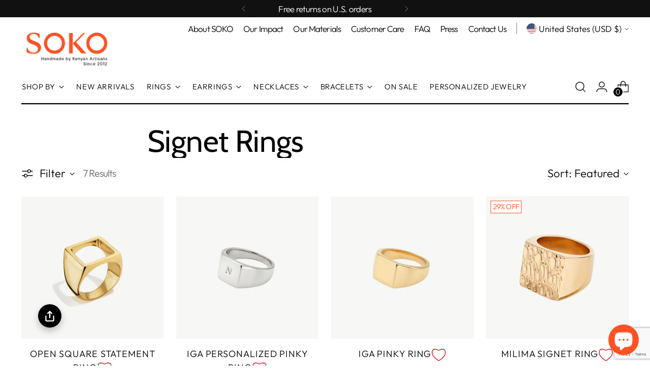

--- FILE ---
content_type: text/html; charset=utf-8
request_url: https://www.google.com/recaptcha/api2/anchor?ar=1&k=6LeTRAoeAAAAACKeCUlhSkXvVTIwv0_OgDTqgYsa&co=aHR0cHM6Ly9zaG9wc29rby5jb206NDQz&hl=en&v=PoyoqOPhxBO7pBk68S4YbpHZ&size=invisible&anchor-ms=20000&execute-ms=30000&cb=h9noplpa5fha
body_size: 48681
content:
<!DOCTYPE HTML><html dir="ltr" lang="en"><head><meta http-equiv="Content-Type" content="text/html; charset=UTF-8">
<meta http-equiv="X-UA-Compatible" content="IE=edge">
<title>reCAPTCHA</title>
<style type="text/css">
/* cyrillic-ext */
@font-face {
  font-family: 'Roboto';
  font-style: normal;
  font-weight: 400;
  font-stretch: 100%;
  src: url(//fonts.gstatic.com/s/roboto/v48/KFO7CnqEu92Fr1ME7kSn66aGLdTylUAMa3GUBHMdazTgWw.woff2) format('woff2');
  unicode-range: U+0460-052F, U+1C80-1C8A, U+20B4, U+2DE0-2DFF, U+A640-A69F, U+FE2E-FE2F;
}
/* cyrillic */
@font-face {
  font-family: 'Roboto';
  font-style: normal;
  font-weight: 400;
  font-stretch: 100%;
  src: url(//fonts.gstatic.com/s/roboto/v48/KFO7CnqEu92Fr1ME7kSn66aGLdTylUAMa3iUBHMdazTgWw.woff2) format('woff2');
  unicode-range: U+0301, U+0400-045F, U+0490-0491, U+04B0-04B1, U+2116;
}
/* greek-ext */
@font-face {
  font-family: 'Roboto';
  font-style: normal;
  font-weight: 400;
  font-stretch: 100%;
  src: url(//fonts.gstatic.com/s/roboto/v48/KFO7CnqEu92Fr1ME7kSn66aGLdTylUAMa3CUBHMdazTgWw.woff2) format('woff2');
  unicode-range: U+1F00-1FFF;
}
/* greek */
@font-face {
  font-family: 'Roboto';
  font-style: normal;
  font-weight: 400;
  font-stretch: 100%;
  src: url(//fonts.gstatic.com/s/roboto/v48/KFO7CnqEu92Fr1ME7kSn66aGLdTylUAMa3-UBHMdazTgWw.woff2) format('woff2');
  unicode-range: U+0370-0377, U+037A-037F, U+0384-038A, U+038C, U+038E-03A1, U+03A3-03FF;
}
/* math */
@font-face {
  font-family: 'Roboto';
  font-style: normal;
  font-weight: 400;
  font-stretch: 100%;
  src: url(//fonts.gstatic.com/s/roboto/v48/KFO7CnqEu92Fr1ME7kSn66aGLdTylUAMawCUBHMdazTgWw.woff2) format('woff2');
  unicode-range: U+0302-0303, U+0305, U+0307-0308, U+0310, U+0312, U+0315, U+031A, U+0326-0327, U+032C, U+032F-0330, U+0332-0333, U+0338, U+033A, U+0346, U+034D, U+0391-03A1, U+03A3-03A9, U+03B1-03C9, U+03D1, U+03D5-03D6, U+03F0-03F1, U+03F4-03F5, U+2016-2017, U+2034-2038, U+203C, U+2040, U+2043, U+2047, U+2050, U+2057, U+205F, U+2070-2071, U+2074-208E, U+2090-209C, U+20D0-20DC, U+20E1, U+20E5-20EF, U+2100-2112, U+2114-2115, U+2117-2121, U+2123-214F, U+2190, U+2192, U+2194-21AE, U+21B0-21E5, U+21F1-21F2, U+21F4-2211, U+2213-2214, U+2216-22FF, U+2308-230B, U+2310, U+2319, U+231C-2321, U+2336-237A, U+237C, U+2395, U+239B-23B7, U+23D0, U+23DC-23E1, U+2474-2475, U+25AF, U+25B3, U+25B7, U+25BD, U+25C1, U+25CA, U+25CC, U+25FB, U+266D-266F, U+27C0-27FF, U+2900-2AFF, U+2B0E-2B11, U+2B30-2B4C, U+2BFE, U+3030, U+FF5B, U+FF5D, U+1D400-1D7FF, U+1EE00-1EEFF;
}
/* symbols */
@font-face {
  font-family: 'Roboto';
  font-style: normal;
  font-weight: 400;
  font-stretch: 100%;
  src: url(//fonts.gstatic.com/s/roboto/v48/KFO7CnqEu92Fr1ME7kSn66aGLdTylUAMaxKUBHMdazTgWw.woff2) format('woff2');
  unicode-range: U+0001-000C, U+000E-001F, U+007F-009F, U+20DD-20E0, U+20E2-20E4, U+2150-218F, U+2190, U+2192, U+2194-2199, U+21AF, U+21E6-21F0, U+21F3, U+2218-2219, U+2299, U+22C4-22C6, U+2300-243F, U+2440-244A, U+2460-24FF, U+25A0-27BF, U+2800-28FF, U+2921-2922, U+2981, U+29BF, U+29EB, U+2B00-2BFF, U+4DC0-4DFF, U+FFF9-FFFB, U+10140-1018E, U+10190-1019C, U+101A0, U+101D0-101FD, U+102E0-102FB, U+10E60-10E7E, U+1D2C0-1D2D3, U+1D2E0-1D37F, U+1F000-1F0FF, U+1F100-1F1AD, U+1F1E6-1F1FF, U+1F30D-1F30F, U+1F315, U+1F31C, U+1F31E, U+1F320-1F32C, U+1F336, U+1F378, U+1F37D, U+1F382, U+1F393-1F39F, U+1F3A7-1F3A8, U+1F3AC-1F3AF, U+1F3C2, U+1F3C4-1F3C6, U+1F3CA-1F3CE, U+1F3D4-1F3E0, U+1F3ED, U+1F3F1-1F3F3, U+1F3F5-1F3F7, U+1F408, U+1F415, U+1F41F, U+1F426, U+1F43F, U+1F441-1F442, U+1F444, U+1F446-1F449, U+1F44C-1F44E, U+1F453, U+1F46A, U+1F47D, U+1F4A3, U+1F4B0, U+1F4B3, U+1F4B9, U+1F4BB, U+1F4BF, U+1F4C8-1F4CB, U+1F4D6, U+1F4DA, U+1F4DF, U+1F4E3-1F4E6, U+1F4EA-1F4ED, U+1F4F7, U+1F4F9-1F4FB, U+1F4FD-1F4FE, U+1F503, U+1F507-1F50B, U+1F50D, U+1F512-1F513, U+1F53E-1F54A, U+1F54F-1F5FA, U+1F610, U+1F650-1F67F, U+1F687, U+1F68D, U+1F691, U+1F694, U+1F698, U+1F6AD, U+1F6B2, U+1F6B9-1F6BA, U+1F6BC, U+1F6C6-1F6CF, U+1F6D3-1F6D7, U+1F6E0-1F6EA, U+1F6F0-1F6F3, U+1F6F7-1F6FC, U+1F700-1F7FF, U+1F800-1F80B, U+1F810-1F847, U+1F850-1F859, U+1F860-1F887, U+1F890-1F8AD, U+1F8B0-1F8BB, U+1F8C0-1F8C1, U+1F900-1F90B, U+1F93B, U+1F946, U+1F984, U+1F996, U+1F9E9, U+1FA00-1FA6F, U+1FA70-1FA7C, U+1FA80-1FA89, U+1FA8F-1FAC6, U+1FACE-1FADC, U+1FADF-1FAE9, U+1FAF0-1FAF8, U+1FB00-1FBFF;
}
/* vietnamese */
@font-face {
  font-family: 'Roboto';
  font-style: normal;
  font-weight: 400;
  font-stretch: 100%;
  src: url(//fonts.gstatic.com/s/roboto/v48/KFO7CnqEu92Fr1ME7kSn66aGLdTylUAMa3OUBHMdazTgWw.woff2) format('woff2');
  unicode-range: U+0102-0103, U+0110-0111, U+0128-0129, U+0168-0169, U+01A0-01A1, U+01AF-01B0, U+0300-0301, U+0303-0304, U+0308-0309, U+0323, U+0329, U+1EA0-1EF9, U+20AB;
}
/* latin-ext */
@font-face {
  font-family: 'Roboto';
  font-style: normal;
  font-weight: 400;
  font-stretch: 100%;
  src: url(//fonts.gstatic.com/s/roboto/v48/KFO7CnqEu92Fr1ME7kSn66aGLdTylUAMa3KUBHMdazTgWw.woff2) format('woff2');
  unicode-range: U+0100-02BA, U+02BD-02C5, U+02C7-02CC, U+02CE-02D7, U+02DD-02FF, U+0304, U+0308, U+0329, U+1D00-1DBF, U+1E00-1E9F, U+1EF2-1EFF, U+2020, U+20A0-20AB, U+20AD-20C0, U+2113, U+2C60-2C7F, U+A720-A7FF;
}
/* latin */
@font-face {
  font-family: 'Roboto';
  font-style: normal;
  font-weight: 400;
  font-stretch: 100%;
  src: url(//fonts.gstatic.com/s/roboto/v48/KFO7CnqEu92Fr1ME7kSn66aGLdTylUAMa3yUBHMdazQ.woff2) format('woff2');
  unicode-range: U+0000-00FF, U+0131, U+0152-0153, U+02BB-02BC, U+02C6, U+02DA, U+02DC, U+0304, U+0308, U+0329, U+2000-206F, U+20AC, U+2122, U+2191, U+2193, U+2212, U+2215, U+FEFF, U+FFFD;
}
/* cyrillic-ext */
@font-face {
  font-family: 'Roboto';
  font-style: normal;
  font-weight: 500;
  font-stretch: 100%;
  src: url(//fonts.gstatic.com/s/roboto/v48/KFO7CnqEu92Fr1ME7kSn66aGLdTylUAMa3GUBHMdazTgWw.woff2) format('woff2');
  unicode-range: U+0460-052F, U+1C80-1C8A, U+20B4, U+2DE0-2DFF, U+A640-A69F, U+FE2E-FE2F;
}
/* cyrillic */
@font-face {
  font-family: 'Roboto';
  font-style: normal;
  font-weight: 500;
  font-stretch: 100%;
  src: url(//fonts.gstatic.com/s/roboto/v48/KFO7CnqEu92Fr1ME7kSn66aGLdTylUAMa3iUBHMdazTgWw.woff2) format('woff2');
  unicode-range: U+0301, U+0400-045F, U+0490-0491, U+04B0-04B1, U+2116;
}
/* greek-ext */
@font-face {
  font-family: 'Roboto';
  font-style: normal;
  font-weight: 500;
  font-stretch: 100%;
  src: url(//fonts.gstatic.com/s/roboto/v48/KFO7CnqEu92Fr1ME7kSn66aGLdTylUAMa3CUBHMdazTgWw.woff2) format('woff2');
  unicode-range: U+1F00-1FFF;
}
/* greek */
@font-face {
  font-family: 'Roboto';
  font-style: normal;
  font-weight: 500;
  font-stretch: 100%;
  src: url(//fonts.gstatic.com/s/roboto/v48/KFO7CnqEu92Fr1ME7kSn66aGLdTylUAMa3-UBHMdazTgWw.woff2) format('woff2');
  unicode-range: U+0370-0377, U+037A-037F, U+0384-038A, U+038C, U+038E-03A1, U+03A3-03FF;
}
/* math */
@font-face {
  font-family: 'Roboto';
  font-style: normal;
  font-weight: 500;
  font-stretch: 100%;
  src: url(//fonts.gstatic.com/s/roboto/v48/KFO7CnqEu92Fr1ME7kSn66aGLdTylUAMawCUBHMdazTgWw.woff2) format('woff2');
  unicode-range: U+0302-0303, U+0305, U+0307-0308, U+0310, U+0312, U+0315, U+031A, U+0326-0327, U+032C, U+032F-0330, U+0332-0333, U+0338, U+033A, U+0346, U+034D, U+0391-03A1, U+03A3-03A9, U+03B1-03C9, U+03D1, U+03D5-03D6, U+03F0-03F1, U+03F4-03F5, U+2016-2017, U+2034-2038, U+203C, U+2040, U+2043, U+2047, U+2050, U+2057, U+205F, U+2070-2071, U+2074-208E, U+2090-209C, U+20D0-20DC, U+20E1, U+20E5-20EF, U+2100-2112, U+2114-2115, U+2117-2121, U+2123-214F, U+2190, U+2192, U+2194-21AE, U+21B0-21E5, U+21F1-21F2, U+21F4-2211, U+2213-2214, U+2216-22FF, U+2308-230B, U+2310, U+2319, U+231C-2321, U+2336-237A, U+237C, U+2395, U+239B-23B7, U+23D0, U+23DC-23E1, U+2474-2475, U+25AF, U+25B3, U+25B7, U+25BD, U+25C1, U+25CA, U+25CC, U+25FB, U+266D-266F, U+27C0-27FF, U+2900-2AFF, U+2B0E-2B11, U+2B30-2B4C, U+2BFE, U+3030, U+FF5B, U+FF5D, U+1D400-1D7FF, U+1EE00-1EEFF;
}
/* symbols */
@font-face {
  font-family: 'Roboto';
  font-style: normal;
  font-weight: 500;
  font-stretch: 100%;
  src: url(//fonts.gstatic.com/s/roboto/v48/KFO7CnqEu92Fr1ME7kSn66aGLdTylUAMaxKUBHMdazTgWw.woff2) format('woff2');
  unicode-range: U+0001-000C, U+000E-001F, U+007F-009F, U+20DD-20E0, U+20E2-20E4, U+2150-218F, U+2190, U+2192, U+2194-2199, U+21AF, U+21E6-21F0, U+21F3, U+2218-2219, U+2299, U+22C4-22C6, U+2300-243F, U+2440-244A, U+2460-24FF, U+25A0-27BF, U+2800-28FF, U+2921-2922, U+2981, U+29BF, U+29EB, U+2B00-2BFF, U+4DC0-4DFF, U+FFF9-FFFB, U+10140-1018E, U+10190-1019C, U+101A0, U+101D0-101FD, U+102E0-102FB, U+10E60-10E7E, U+1D2C0-1D2D3, U+1D2E0-1D37F, U+1F000-1F0FF, U+1F100-1F1AD, U+1F1E6-1F1FF, U+1F30D-1F30F, U+1F315, U+1F31C, U+1F31E, U+1F320-1F32C, U+1F336, U+1F378, U+1F37D, U+1F382, U+1F393-1F39F, U+1F3A7-1F3A8, U+1F3AC-1F3AF, U+1F3C2, U+1F3C4-1F3C6, U+1F3CA-1F3CE, U+1F3D4-1F3E0, U+1F3ED, U+1F3F1-1F3F3, U+1F3F5-1F3F7, U+1F408, U+1F415, U+1F41F, U+1F426, U+1F43F, U+1F441-1F442, U+1F444, U+1F446-1F449, U+1F44C-1F44E, U+1F453, U+1F46A, U+1F47D, U+1F4A3, U+1F4B0, U+1F4B3, U+1F4B9, U+1F4BB, U+1F4BF, U+1F4C8-1F4CB, U+1F4D6, U+1F4DA, U+1F4DF, U+1F4E3-1F4E6, U+1F4EA-1F4ED, U+1F4F7, U+1F4F9-1F4FB, U+1F4FD-1F4FE, U+1F503, U+1F507-1F50B, U+1F50D, U+1F512-1F513, U+1F53E-1F54A, U+1F54F-1F5FA, U+1F610, U+1F650-1F67F, U+1F687, U+1F68D, U+1F691, U+1F694, U+1F698, U+1F6AD, U+1F6B2, U+1F6B9-1F6BA, U+1F6BC, U+1F6C6-1F6CF, U+1F6D3-1F6D7, U+1F6E0-1F6EA, U+1F6F0-1F6F3, U+1F6F7-1F6FC, U+1F700-1F7FF, U+1F800-1F80B, U+1F810-1F847, U+1F850-1F859, U+1F860-1F887, U+1F890-1F8AD, U+1F8B0-1F8BB, U+1F8C0-1F8C1, U+1F900-1F90B, U+1F93B, U+1F946, U+1F984, U+1F996, U+1F9E9, U+1FA00-1FA6F, U+1FA70-1FA7C, U+1FA80-1FA89, U+1FA8F-1FAC6, U+1FACE-1FADC, U+1FADF-1FAE9, U+1FAF0-1FAF8, U+1FB00-1FBFF;
}
/* vietnamese */
@font-face {
  font-family: 'Roboto';
  font-style: normal;
  font-weight: 500;
  font-stretch: 100%;
  src: url(//fonts.gstatic.com/s/roboto/v48/KFO7CnqEu92Fr1ME7kSn66aGLdTylUAMa3OUBHMdazTgWw.woff2) format('woff2');
  unicode-range: U+0102-0103, U+0110-0111, U+0128-0129, U+0168-0169, U+01A0-01A1, U+01AF-01B0, U+0300-0301, U+0303-0304, U+0308-0309, U+0323, U+0329, U+1EA0-1EF9, U+20AB;
}
/* latin-ext */
@font-face {
  font-family: 'Roboto';
  font-style: normal;
  font-weight: 500;
  font-stretch: 100%;
  src: url(//fonts.gstatic.com/s/roboto/v48/KFO7CnqEu92Fr1ME7kSn66aGLdTylUAMa3KUBHMdazTgWw.woff2) format('woff2');
  unicode-range: U+0100-02BA, U+02BD-02C5, U+02C7-02CC, U+02CE-02D7, U+02DD-02FF, U+0304, U+0308, U+0329, U+1D00-1DBF, U+1E00-1E9F, U+1EF2-1EFF, U+2020, U+20A0-20AB, U+20AD-20C0, U+2113, U+2C60-2C7F, U+A720-A7FF;
}
/* latin */
@font-face {
  font-family: 'Roboto';
  font-style: normal;
  font-weight: 500;
  font-stretch: 100%;
  src: url(//fonts.gstatic.com/s/roboto/v48/KFO7CnqEu92Fr1ME7kSn66aGLdTylUAMa3yUBHMdazQ.woff2) format('woff2');
  unicode-range: U+0000-00FF, U+0131, U+0152-0153, U+02BB-02BC, U+02C6, U+02DA, U+02DC, U+0304, U+0308, U+0329, U+2000-206F, U+20AC, U+2122, U+2191, U+2193, U+2212, U+2215, U+FEFF, U+FFFD;
}
/* cyrillic-ext */
@font-face {
  font-family: 'Roboto';
  font-style: normal;
  font-weight: 900;
  font-stretch: 100%;
  src: url(//fonts.gstatic.com/s/roboto/v48/KFO7CnqEu92Fr1ME7kSn66aGLdTylUAMa3GUBHMdazTgWw.woff2) format('woff2');
  unicode-range: U+0460-052F, U+1C80-1C8A, U+20B4, U+2DE0-2DFF, U+A640-A69F, U+FE2E-FE2F;
}
/* cyrillic */
@font-face {
  font-family: 'Roboto';
  font-style: normal;
  font-weight: 900;
  font-stretch: 100%;
  src: url(//fonts.gstatic.com/s/roboto/v48/KFO7CnqEu92Fr1ME7kSn66aGLdTylUAMa3iUBHMdazTgWw.woff2) format('woff2');
  unicode-range: U+0301, U+0400-045F, U+0490-0491, U+04B0-04B1, U+2116;
}
/* greek-ext */
@font-face {
  font-family: 'Roboto';
  font-style: normal;
  font-weight: 900;
  font-stretch: 100%;
  src: url(//fonts.gstatic.com/s/roboto/v48/KFO7CnqEu92Fr1ME7kSn66aGLdTylUAMa3CUBHMdazTgWw.woff2) format('woff2');
  unicode-range: U+1F00-1FFF;
}
/* greek */
@font-face {
  font-family: 'Roboto';
  font-style: normal;
  font-weight: 900;
  font-stretch: 100%;
  src: url(//fonts.gstatic.com/s/roboto/v48/KFO7CnqEu92Fr1ME7kSn66aGLdTylUAMa3-UBHMdazTgWw.woff2) format('woff2');
  unicode-range: U+0370-0377, U+037A-037F, U+0384-038A, U+038C, U+038E-03A1, U+03A3-03FF;
}
/* math */
@font-face {
  font-family: 'Roboto';
  font-style: normal;
  font-weight: 900;
  font-stretch: 100%;
  src: url(//fonts.gstatic.com/s/roboto/v48/KFO7CnqEu92Fr1ME7kSn66aGLdTylUAMawCUBHMdazTgWw.woff2) format('woff2');
  unicode-range: U+0302-0303, U+0305, U+0307-0308, U+0310, U+0312, U+0315, U+031A, U+0326-0327, U+032C, U+032F-0330, U+0332-0333, U+0338, U+033A, U+0346, U+034D, U+0391-03A1, U+03A3-03A9, U+03B1-03C9, U+03D1, U+03D5-03D6, U+03F0-03F1, U+03F4-03F5, U+2016-2017, U+2034-2038, U+203C, U+2040, U+2043, U+2047, U+2050, U+2057, U+205F, U+2070-2071, U+2074-208E, U+2090-209C, U+20D0-20DC, U+20E1, U+20E5-20EF, U+2100-2112, U+2114-2115, U+2117-2121, U+2123-214F, U+2190, U+2192, U+2194-21AE, U+21B0-21E5, U+21F1-21F2, U+21F4-2211, U+2213-2214, U+2216-22FF, U+2308-230B, U+2310, U+2319, U+231C-2321, U+2336-237A, U+237C, U+2395, U+239B-23B7, U+23D0, U+23DC-23E1, U+2474-2475, U+25AF, U+25B3, U+25B7, U+25BD, U+25C1, U+25CA, U+25CC, U+25FB, U+266D-266F, U+27C0-27FF, U+2900-2AFF, U+2B0E-2B11, U+2B30-2B4C, U+2BFE, U+3030, U+FF5B, U+FF5D, U+1D400-1D7FF, U+1EE00-1EEFF;
}
/* symbols */
@font-face {
  font-family: 'Roboto';
  font-style: normal;
  font-weight: 900;
  font-stretch: 100%;
  src: url(//fonts.gstatic.com/s/roboto/v48/KFO7CnqEu92Fr1ME7kSn66aGLdTylUAMaxKUBHMdazTgWw.woff2) format('woff2');
  unicode-range: U+0001-000C, U+000E-001F, U+007F-009F, U+20DD-20E0, U+20E2-20E4, U+2150-218F, U+2190, U+2192, U+2194-2199, U+21AF, U+21E6-21F0, U+21F3, U+2218-2219, U+2299, U+22C4-22C6, U+2300-243F, U+2440-244A, U+2460-24FF, U+25A0-27BF, U+2800-28FF, U+2921-2922, U+2981, U+29BF, U+29EB, U+2B00-2BFF, U+4DC0-4DFF, U+FFF9-FFFB, U+10140-1018E, U+10190-1019C, U+101A0, U+101D0-101FD, U+102E0-102FB, U+10E60-10E7E, U+1D2C0-1D2D3, U+1D2E0-1D37F, U+1F000-1F0FF, U+1F100-1F1AD, U+1F1E6-1F1FF, U+1F30D-1F30F, U+1F315, U+1F31C, U+1F31E, U+1F320-1F32C, U+1F336, U+1F378, U+1F37D, U+1F382, U+1F393-1F39F, U+1F3A7-1F3A8, U+1F3AC-1F3AF, U+1F3C2, U+1F3C4-1F3C6, U+1F3CA-1F3CE, U+1F3D4-1F3E0, U+1F3ED, U+1F3F1-1F3F3, U+1F3F5-1F3F7, U+1F408, U+1F415, U+1F41F, U+1F426, U+1F43F, U+1F441-1F442, U+1F444, U+1F446-1F449, U+1F44C-1F44E, U+1F453, U+1F46A, U+1F47D, U+1F4A3, U+1F4B0, U+1F4B3, U+1F4B9, U+1F4BB, U+1F4BF, U+1F4C8-1F4CB, U+1F4D6, U+1F4DA, U+1F4DF, U+1F4E3-1F4E6, U+1F4EA-1F4ED, U+1F4F7, U+1F4F9-1F4FB, U+1F4FD-1F4FE, U+1F503, U+1F507-1F50B, U+1F50D, U+1F512-1F513, U+1F53E-1F54A, U+1F54F-1F5FA, U+1F610, U+1F650-1F67F, U+1F687, U+1F68D, U+1F691, U+1F694, U+1F698, U+1F6AD, U+1F6B2, U+1F6B9-1F6BA, U+1F6BC, U+1F6C6-1F6CF, U+1F6D3-1F6D7, U+1F6E0-1F6EA, U+1F6F0-1F6F3, U+1F6F7-1F6FC, U+1F700-1F7FF, U+1F800-1F80B, U+1F810-1F847, U+1F850-1F859, U+1F860-1F887, U+1F890-1F8AD, U+1F8B0-1F8BB, U+1F8C0-1F8C1, U+1F900-1F90B, U+1F93B, U+1F946, U+1F984, U+1F996, U+1F9E9, U+1FA00-1FA6F, U+1FA70-1FA7C, U+1FA80-1FA89, U+1FA8F-1FAC6, U+1FACE-1FADC, U+1FADF-1FAE9, U+1FAF0-1FAF8, U+1FB00-1FBFF;
}
/* vietnamese */
@font-face {
  font-family: 'Roboto';
  font-style: normal;
  font-weight: 900;
  font-stretch: 100%;
  src: url(//fonts.gstatic.com/s/roboto/v48/KFO7CnqEu92Fr1ME7kSn66aGLdTylUAMa3OUBHMdazTgWw.woff2) format('woff2');
  unicode-range: U+0102-0103, U+0110-0111, U+0128-0129, U+0168-0169, U+01A0-01A1, U+01AF-01B0, U+0300-0301, U+0303-0304, U+0308-0309, U+0323, U+0329, U+1EA0-1EF9, U+20AB;
}
/* latin-ext */
@font-face {
  font-family: 'Roboto';
  font-style: normal;
  font-weight: 900;
  font-stretch: 100%;
  src: url(//fonts.gstatic.com/s/roboto/v48/KFO7CnqEu92Fr1ME7kSn66aGLdTylUAMa3KUBHMdazTgWw.woff2) format('woff2');
  unicode-range: U+0100-02BA, U+02BD-02C5, U+02C7-02CC, U+02CE-02D7, U+02DD-02FF, U+0304, U+0308, U+0329, U+1D00-1DBF, U+1E00-1E9F, U+1EF2-1EFF, U+2020, U+20A0-20AB, U+20AD-20C0, U+2113, U+2C60-2C7F, U+A720-A7FF;
}
/* latin */
@font-face {
  font-family: 'Roboto';
  font-style: normal;
  font-weight: 900;
  font-stretch: 100%;
  src: url(//fonts.gstatic.com/s/roboto/v48/KFO7CnqEu92Fr1ME7kSn66aGLdTylUAMa3yUBHMdazQ.woff2) format('woff2');
  unicode-range: U+0000-00FF, U+0131, U+0152-0153, U+02BB-02BC, U+02C6, U+02DA, U+02DC, U+0304, U+0308, U+0329, U+2000-206F, U+20AC, U+2122, U+2191, U+2193, U+2212, U+2215, U+FEFF, U+FFFD;
}

</style>
<link rel="stylesheet" type="text/css" href="https://www.gstatic.com/recaptcha/releases/PoyoqOPhxBO7pBk68S4YbpHZ/styles__ltr.css">
<script nonce="RWQN8nUNDgQ0bRrzVjFDww" type="text/javascript">window['__recaptcha_api'] = 'https://www.google.com/recaptcha/api2/';</script>
<script type="text/javascript" src="https://www.gstatic.com/recaptcha/releases/PoyoqOPhxBO7pBk68S4YbpHZ/recaptcha__en.js" nonce="RWQN8nUNDgQ0bRrzVjFDww">
      
    </script></head>
<body><div id="rc-anchor-alert" class="rc-anchor-alert"></div>
<input type="hidden" id="recaptcha-token" value="[base64]">
<script type="text/javascript" nonce="RWQN8nUNDgQ0bRrzVjFDww">
      recaptcha.anchor.Main.init("[\x22ainput\x22,[\x22bgdata\x22,\x22\x22,\[base64]/[base64]/[base64]/[base64]/[base64]/UltsKytdPUU6KEU8MjA0OD9SW2wrK109RT4+NnwxOTI6KChFJjY0NTEyKT09NTUyOTYmJk0rMTxjLmxlbmd0aCYmKGMuY2hhckNvZGVBdChNKzEpJjY0NTEyKT09NTYzMjA/[base64]/[base64]/[base64]/[base64]/[base64]/[base64]/[base64]\x22,\[base64]\x22,\x22wqlMwr1mwoFkw4R5PMKnJRvCq8OMw7zCucKGWHhHwoZTWDtXw6HDvnPCkGgrTsOfGkPDqn3Dp8KKwp7DvxgTw4DCkMKjw68kQcKFwr/Dji7DqE7DjC4uwrTDvWbDp28EI8OfDsK7wq3DgT3DjgTDk8Kfwq8VwoVPCsObw4wGw7srZMKKwqg1JMOmWntjA8O2IsOlSQ5yw4sJwrbCnMOGwqRrwo7CpCvDpTNmcRzCtj/DgMK2w498wpvDnAPCqC0ywrrCkcKdw6DCkRwNwoLDnlLCjcKzfsKCw6nDjcKmwpvDmEIMwoJHwp3CoMOIBcKIwr/ClSA8NCRtRsKXwolSThQEwphVVsKFw7HCsMOGIxXDncOmSMKKU8K+M1UgwoLCk8KuelXCocKTImDCjMKib8KswrA8aALCvsK5wobDosOORsK/w50Yw453OCMON1RLw7jCq8OxaUJNKsOOw47ClsOfwqB7wonDh05zMcK9w7Z/IT3CosKtw7XDiE/DpgnDo8KWw6dffR1pw4U+w73DjcK2w5pxwozDgQMRwozCjsOaNEd5wp5pw7cNw5wCwr8hCcOVw41qa1QnFULCm1YUPXM4wp7CsWtmBnPDqwjDq8KuAsO2QXLCv3p/[base64]/Ci8K7F8KnIivDlncYBzDDncO7Z1FgbMK4InPDo8KkKsKTdTTDsnYaw63Dh8O7EcOowqrDlAbCuMKAVkfCt2NHw7dYwqNYwothc8OSC3sZTjYUw5gcJjzDtcKAT8O4woHDgsK7wqZsBSPDq2zDv1d1RhXDo8O/NsKywqc4asKuPcKCf8KGwpMnfTkbRx3Ck8KRw44OwqXCkcKywpIxwqVMw4RbEsKVw40gVcKMw54lCWPDmQdAIybCq1XCggQ8w7/CsRDDlsKaw5/[base64]/[base64]/[base64]/ZsO6w6AOCMO4RMK6wrzDoSwvwpHDhsOSZMK4woVwWn0/[base64]/PHvDqVTChMK8w6/DqsOXLsObw4wsw6bCvcKoD8O4WMOXKXVFw6RWAcOnwr5Dw5TCoG3ClsK9D8KLwpXClU7DqkLCi8KlWlZgwpA8XwjCmlHDhx7CicKqLC5jwoHDjGzCsMO/w5fDusKUCwsiasObwrbCiSzDosKDNTpBw4Atw57Dq3fDmlt6DsK2w4/CkMONBkTDp8KkShTDgcOtTXvCrsObWArCl0ccb8KrRMOmw4LClMKSwrvDrQrDuMKHwo1iSMO6wpUpwqLCsXrCrQHDncKOByrDoB3ClsOdIlXDosOQw4zCon1oC8OaXlbDpMKiScOvesKawpUwwptxwo/CvcKUwqjCqcOJwqAMwpTCt8O3wpHDj0fDgUJkJBVMLRJlw4p9fMOmw7x6wr7DvydTDWrDkHVOwqdEwpE4wrDChj7DmGhFw7fDqlphwpjDgS7DuVNrwpF0w7UEw6MzZ23CucKvJMOLwpnCt8Omwp1UwrR/NhIacRdvQVfCsFtDdMOPw4jDiFBlQhTDhjchQsKgw4TDqcKTUMOgw5xWw50kwqDCqRJVw4lXexlpVC93McOGL8OBwq9mw7nDisKxwr0MAcKLwoh6I8OMwr8AJ3oiwrVRw7HCpcO9CcOBwq/DhMO+w67CiMO1XEAuDCfCjjpYBMOTwpvCl2/DtCfDjjzChcO2wrkIGSbDvF3Ds8KpesOqw4Y3w7Uqw4fCosKBwq5oRzfCpwxHNAUhwonDl8KbI8OQwrDCiyBEwolXICDDmMOUdcOIGsKYbMKsw6/CuGIIw6zDvcKIw61Uwq7CiVfCtMKxb8OnwrlmwrfCinbCokRSGwPCnMKJw4N4TUPCo1PDisKmWR3Duj8OIRvDmBvDs8OFw7I3GzNvSsOVw4DCvkl+w6jCj8Oaw4pFwp13w58Fwp4EGMK/[base64]/w5/DmcODwprCg3fDp8KOw6TDgsOOUsKBPQMmCcOFSG1qMVo5w5t/w5vDrwbCnWTChsOOGx3DlxvCkMOcLcKewpHCusOuw6QMw6zDhU3CpH5uU2kZw6fDlR/DjMOTw5jCs8KIcMO/w7gVCidNwpwuE3VGAhYGHMOIFTjDl8K0OSIswow7w5XDusKPccOmcDTCrx1Kw6EnK2jDtFg+R8KQwovDlXXCiHtlR8O5UChxwq/Dr2Qfw78SacKvwqrCo8O0JcOBw6zDgkrCvUBUw6NNwrjClsOzwrl0G8Ofw5DDtcKCwpEtDMKFCcOxJ0TDowzChMKfwqNLEMO3bsKsw4UjdsObw73Ct3EWw43DrifDjz0QNQt1wph2YsOnw4bCv1/Dk8KHw5XCjioIX8O/SMKzCnjDmjjCsRgzByfDhlt6MMOZAg/DpsOKw4J5Pm3CpGbDogPCnMOyPsKGFcKKw53DqsObwqYpKn1rwqjDqsOoKcOjDUIkw5Itw5bDlAtaw5zCmMKOw7zCgcO+w7YYEl5qBsOEWsKww43ClcKhEj7DrMKlw6wrScKIwrFxw5Ynwo7ClcOfK8OrPF1iK8O1YSLDisK/J2F8w7IEwqZ1Y8KVQcKMVQtJw7g7wrjCscKaeg/Dh8K0w77DiWE9D8OlX2hZEsOXCBzCqsOEZcKmTsKuLVjCpAfCoMKWTXsSYwR/[base64]/DtTx0a8OwMSfCtcKzCsKtc0HDtl3DncOCXCEtw4pTwqnCiwPCm0nCtW/CkMONw5DDssKYCMOdw6pwLcOYw6Quwp97Y8OvIS/CtiYHwr3DuMOaw4PCq2fCj3DCvhVlHsOtZMK4I1fDi8OPw6FOw6cqdxbClGTCn8KuwqnDqsKqwrvDpcOZwprDmXXDhh5cNA/[base64]/aznDg8KUw7/CgsOtwo8dKcKjw4TDiQkMNcKhwrVifDNXfcO6wolUGT43wpFiwrJwwpvCpsKHw4Row6NTw7HCmyp7e8KXw5/CscKnw7LDn1fCn8KCEWh8w5l7GsOdw7BNDAzCiwnCmVsZwoPDkw3DkXbCh8KsbMOYwqVfwobCgXnCmWLDqcKMKTHCosOAU8KBw5/DqFhBCnPCqMO0SX7Coy15w4rDs8KwS3DDmMOHwpsRwqgYH8K0BcKudV/Dnm/Chh0xw55CQDPCp8Kxw7/CgsO1wrrCrsOCw543woI4wpvCtMKbw4HCgcO/[base64]/w71hWETDtSDCrcOSwqTDoysxTCJ9wqFKAMKZw7Z9D8Onwo10w6N1a8OabABOwqjCqcKDEMOTwrNRd0zDmCLCjS/DpWhcVkzCiSvDjsKXaUAHwpRFwp7Cr1h/aT4CDMKmPSXCk8O0PcKdwolHZcO8w48Iw6zDicOTw64Nw48ww7AofMKWw48OM0jDugxAwoQaw4jCgcOEFTMwXsOpQSPCi1DCtwZoKWwBwrhbwoHCgRzDhA3DhFJCworCuGjDhmxHwrA2wp7ClnTCiMK6w7UhUEYdKsK5w5DCoMKXw4XDiMOWwq/Cq2E/f8Ojw6Viw5TDisKHLFZSwovClEh8bcOrwqHDvcO4fsOdw7QzL8OxOsKpcGJaw4QaXMOtw5rDtAHCu8OPRB8WZjpfw5/Dgg9xwoLDshlwc8Krwqw6YsKRw53DlHXDmcOEw7vDln46DTTDscOhF1PDtUBhCwHDvsOTwovDhsOLwq3ClzLCnMKcBTrCocKdwrI2w7LDoiRRwphdD8KdI8K2wpzDjsO/WmE/wqjDghgQLTR4WsOBw7dnbsKGwp7CqUjDoRlceMOSSCPCpsOfwqzDhMKJw7/DqUtSURYMYHhxGMKIwqtBWi/Cj8KWIcKiSQLCoSjDpyTCh8O2w5/CtAnDisOEwqbDscOLTcO5A8OJa0fCh0dgdcKaw4nClcK1wrXDlcOYw7R3wrksw5bDl8KPbsKswr3CpXDCpcKdJHvDp8Ofw6Q1NCrDssK7IMOXJ8KXw6fCg8KjPRPDukzDpcKYw4cbw4lxw4klI1xhe0RCwqDCt0PDsidhExZow4hwTxYMQsK/E3MKw7MELn0kwop1KMKEfMKYIwvDpknCicK9w6PDqhrCt8K2HUkgHUPDjMK/w47DkcO7WsONMsKPw6bCj07CucKqKGzDu8KHGcOow7nDr8OXW1/CvzfDhmjCuMKCXsOtY8OCWsOww5ckFMOzwqrCnMOwWTLCsy8kwq/[base64]/[base64]/wpN2wqB6wpFOwr3DtlXCv1/[base64]/CocOBwprDj8O4wpwgw4k/JjhhMFVQw7jDsUHDuA7CniTCusOTNyNhAmJowp4HwrF/esK5w7V7S1HCicKEw6nCosKqYcOAWcKyw6/[base64]/[base64]/DujfDqcOPwppMwr3DszBmw7xQwq90O8KdwpTDri/DpMKJIcKoLzJ/NMKUCg3CqsOOCRlrNcOCKMKhw54cwprCgi5sWMO3wrc6dAnDosK+w6jDtMOmwqV0w7bClx8UGsKQw4IzXRfDnMK/a8OXwpPDscOTYsOuScK3wplPUUISwovCvSInF8OBw7vCuHwRbsOgw69ww5UAXQIuwokvDGYsw75ywqAADSxtwpfCv8Oqwr0iw7tbMA/CpcOtNhLCgsKpI8OcwpjDvT0MU8KAwptBwptIw4lrwpNZCmTDuw3DpsOpD8Otw4RKVsKpwp/[base64]/[base64]/w4fCrcOLRMKdwrPDh3zCvTrDvMOwfMKrD8KiDSJLw5TDoUfDoMKJFsOOSsKxJzRvbMOjXsOLUFLDjxh1YMKvw6vDncOZw5PCm00pw44rw6Ahw75Rwp/DlD3Dgh0jw5XCgCvCmcOsWjAlw4VQw4gVwrIAO8KMwrcRMcK0wqrCjMKBBcKjfwxWw6rCsMK9fQxXCXDCpMK9w7PCgD/ClzzCmMK2BRzDv8Olw43CrgA6dsObwq0jVV4SecOjwpzDixXCs0EZwpFlfcKCUGdGwqTDu8KMeFsjXyDDrsKaHkLDlXHCtcKbWcOyY0kBwoNsdMKKwonCnRFkfMOzH8KEbULCo8Oiw4l/w6fDpyTDhsK6wrgKKwsZw5DDoMK/wqdww416OcOVaB5swoTDo8OOPE/[base64]/DtC7CncKkwqw8T8Olw7FRwpQOwr7Dr8Ojw4jDjcKHIMOkMxEsPMKPJVkgZ8K9w6XDsTLCksOewrzCkcOGVBvCtxMwaMOhMwHDg8OUI8OXZljCv8KsdcOJBsKYwp/DvQsfw7oNwoTDiMOSw45oaiLDocOrw6gwHUtwwoIyTsOmEg/CrMOhUAE8w7DCgkM6DMOvQm3Dq8O6w4PCvBHCkGXCvcONw5vCoVUpEsKdNFvCumLDtcKRw5NqwpfDpsOLwrYTMS/DgiI5woUAGsOleXR0W8K6wqRPYcKvwr/DoMKROl7CvsO+wpvCuQfDksKrw5nDgcKvwog3wrR0a2JOwqjChgxHbsKcw4TCmcO1ZcO4w4zDgsKAwr9SUH5OPMKGPMKzwq0Te8OIE8OvLsOZw4vDknLCuXHDu8KwwozCh8OEwoFiY8O4wqLDuHUhGBzCqyc8w7sZwq0EwpnCgkzCm8OFw5rDoHlJwr/CgcOVLiPDkcOjw71bwpLCiGluw4lHw4MZwrBNw5bDm8OofMODwo4Xw4ByNcK6D8OYfTfCpSTDnMK0UMKna8Kvwr14w59NOcOOw5cmwpJSw7wTKMOEw6jCtMOWQVUfw5FMwr3DjMO0ZcOQwrvCucKRwp8Cwo/DmsK9w7DDgcOaEhQ8wo5ww7gsLTxgw55lCsOSDMOLwqtawr1YwqrCrMKgwrs/DMKywpTCqsKIFWPCrsKrRg0Tw5geMBzClcOaEsOXwpTDl8Kcw7zDgH8gwpzClcKDwqgGw57ChDnCnMOlwovCgMKYwrETGDjDonFxdcO5VcKwdcK/[base64]/Dgk4AccKnGHbDlMKmwosLw7HDh0HDqAwnw4cnLXfDksK8XcO1w4HDjHZxZDQlXMKqZcOpHCvClsKcP8KXw5scX8KXwqFPOMKQwrwUHm/[base64]/DClOQhkdOQ7CqsKBw5J+w6TCnsKrw58mAQpwbEM1IMOiL8OSw5BSbMKLw79Jwp5Bw6nDmybDthDCqMKsWj4Aw7nDsnRmwoXDksOAw7cAw4MCDcKuw6Z0O8OHw54LwonDj8OMRcKbw7bDnsOUTMKGDsK9CcO6NCzChyfDmDlHwqLCkxtjJGPCiMOzKsOow6tlwokeeMK/wr7DvcK/IyHDuzZdw5nCqjHDunkJwqQew5rCskwGTzo9w4PDt0NLwrrDsMO/w5sqwpsiw5fDmcKYbyt7KiPDn39+c8O1A8OQRnrCk8OPQntew7PDkcOVw5HCvnzDgMKbZQUUwpVdwqDDv2jDkMO0woDCucKXwqvCvcKtwq1UQ8KsLkB7wqEnWFtVw7Axw6rCrcOpw4d0LsKUXcKAMsKYGBTCk0nDkUYGw4/Ct8O3QgI9XH3Dvgc4ZWvCksKdTEvDsQ/Do1vCgG4Nw7xoXhvCtcOPGsOew5zCv8O2wobClRJ8CMKwQGLDn8KdwrHDiw3CuCvCoMOHT8KfY8K4w7x/woHCuAhuAyojw5Zgw4JMITRnIgNRw7Q4w5lPw43CglAnFVDCuMO0w75Vw5pCw4DCgMKYw6DDpsKOQcKMKyMlwqduw7oRwqIOw6cdw5jDvQLChH/[base64]/[base64]/WcKHOMOgYcOsYkXDrTbDiG3Dhn7Csx3DnsOlw75Owr9OwqrCnMKEw6bCjExkw4oWO8KZwpvDtsOtwqnChA4VVMKOHMKSw5gtZy/DssODw4w3O8KTdsOLNhbClsKDw7c7M0JFHCjDgjzCu8KxBhTDkmBaw7TCmTbDvRnDpsKnLHPCu0LDqcOHFHhDwqZ6w4RGOsKWeWNHwrzCnF/Cg8OZElnCngnCoD5/wp/[base64]/DngPCrV5FVsOIYy3DvABnw7zDu3gawpBsw5YwMWXDncO3DsKVDcKATsO0YcKJd8KBfgV6HcKtWMOFdENVw5bChArCiGrCtjzChVPDr1Jnw7szI8OSSkwkwpzDrRtECkbCqlIywqnDjFbDjcKow7vCgEYMw4PCsiIXw4fCg8OYwoXDtMKGZW/CksKKJyNBwqESwrZ/wojDoG7ClXzDrFFJccKlw7MRUcKqwqgyfUPDhcOoLj4lM8OCw7DCuV/CnglMEnF0wpfCvsOsQcKdw5pGwpQBwrsCw7l5L8KPw67Ds8OuMyHDqcO5wqLCm8OgK2DCsMKRwoLCtU3DjzrDrMO9XDovbcK/w7Brw5vDhGbDmcO4LcKiDx7Dp0PDscKpPMOiNW0Pw6ozL8OSwrYrGMO6LhAKwqnCtcOvwpVzwqkwa0/DrHF5wqbDjMKxw7XDvsKfwoFFGBvCmsKHK2wtwqrDkcOcJRkOM8Okwq/ChSzDocOudkw+wpzCksKkA8OqaVLCqMOZw6HCh8Kww6jDoUVmw7l8WDVdw4N4f0koPkvDi8OreznCrkjCtWzDjcOGHWTCusKjPBjCvW3DhV1fP8OAwrfCuDPDs3IPQmXDiHrCqMKxwqESWU4IaMKSe8KRwqjCkMOxCzTCmgTDtcOkG8O0wrDDtMOETWbDiyPDmEVvw7/Co8OqMcOjXQJnfEDCl8KLEsOnBsKHJUzCqcKpCMKyeDDDsHzDmMOsBMKYwoprwpXCn8ODw7bCsQlQbi7Dg0Q2wq/[base64]/Cr8OQFA11WsKzw6ISH8ORw5/DvSo1VcKGKcOJw6TDtBDDrMOhw5xYWsOdwoXDl1FRw5fCj8K1wrI4UHhdZMOiLgXCjkl8wrAIw4nDvXPCnAfDssK/w7IPwq7DvkfCicKXw5TCtSPDh8OLYsO1w5M7UHLCqMKyEzAxwp89w47CmsO1w7rDu8O1WsKNwp5GPj/DjsOnb8KISMOYT8Kowo7CtyrDk8Kbw4fDp3k/KVEmw6BLDSvCoMKsKVU2HDtgw4hDw6zCv8OzKBXCscOLHGjDhsKcw5fCiXXCs8KsdMKpW8KawpASwq0Fw5DDjCXCkGnChcKXw7lpfDV1G8Kpw5rDkFDDucKwGRXDnVY+wr7CkMOUwpUAwpfCg8OhwpjCnDnDuHQWUUDDizkdCsKVeMOYw7MMdcKSFcOrM0p4wq/[base64]/w6pHwqHDpcKqAVbCrH3DsjPCm8KzwrDDmXN2XsOmGcOCIcKrwqx6wp3DlBDDgsOpw7siB8KzRcKod8KJfsK+wrlaw48ow6J9WcOPw77DuMODwowNwrPDhcKqwroNwr1Hw6AUw4TDrQBTw6oFw4zDlsK9wqPCuhjCi03Cjx7DvSzCr8OBwp/DvsOWw4hmOHMKXEYzVC/[base64]/IQkkJFrCngxiBMOLwp/DsmnChsKIasKxF8Onw5rDtcKuHcK+w4A3wrbDnijChcKYUW4ILSEiw6Y3ABhOw5QawrNGA8KETsOKwqw6Tl/CiBfCrQ7Ck8Otw7N+SzhEwpTDqsKzJMOaK8K/w4nCtsKbTRF4Gy3Cs1TCrMKmXMOuXsKwFmjCh8K5RsOfRcKaL8OLw7PDlQPDh3IXZMOow7jCiEjDjnpJwqLDk8Omw6zDq8K9K1nDh8KiwqA7w7zCuMORw4bDrhvDkcKFwrnDpR/Cq8K+w6LDvG3DpsKobQrCmsKfwoLDsFzDnA3CqCMxw4EmNcOMS8Kwwq/[base64]/DpRQsWGDDlsKKw7rDo8K+IVDCg3p+DBnCgWHDgsKHJnPCgkk8wrrCgMK6w5DDk2fDt00lw4LCq8O5w70aw7zChcO1cMOFE8Kkw7XCkMOJSRMyAHHCt8OxK8OzwqAWOcKiCGXDpMOZLMO4NRrDrHXCh8OAw5jCs2DCgMKEFsOhw7HChTtKOh/Cq3MYw47DrsOaR8OYZsOKBsOrw7jCpH3Ct8OEw6TCk8OsGDQ6w67Cg8OTwojCkRo3G8ODw6/CojV6wqPDosK2w4LDqcO3wpvDjcOAE8OcwpTCjH3DoVzDnAYtwoldwpfChl8hwoDDg8Kow6zDqTV7HTJiG8O0SsKhRMOMSsKjZAtPwqhXw5AgwrxGB1LDiTglO8OfJ8KCwosRwpDDtcKsO0/CnVMuw7s2woDChHtqwoBHwpcZLWHDvHdmOmhLw4zCn8OnNsKoF3XDjsOfwoRFw6vDgcOgDcK8wql/w7cUM1wzwohINH/CozfDpBTDtXzDp2DDgxd/w4DCtWLCq8O1w63DoQPCg8OZMQBNwoEsw6oAw43CmcKoeTwSwq8zw5kDeMK/W8OyAcOfX2k1ZsK2KRDDsMOWX8KiVx5EwojCmMOyw4XDmMKTFnoOw7JNMV/[base64]/A2jDiMOjOcOxwrzCjnTDpcKBw7Fuw4jCvWPCom/ChsKsasOlw60oJsOhw5DDkcOPw5dcwqbDvjbCtwJPSTwyHSccZ8OodFbCpRvDgsODwo7DgMO0w4YNw6zCvw1swqt9wovDhcOaSDs/XsKJf8OFZsOpwpXCisObw6XCkyDDqlJdCsKsP8K5SMK+IsOww4PDu2Acwq3Cr2dnwolqw7YFw5nDr8OmwrDDng/ClUnDmsO2ATHDkxHCo8ONNFtVw4h4wpvDl8OTw5kcNiTCqsKCOndjNW9mMMOtwptWwqQmDGBbw49+wpvCqMOjw7fDo8OwwpNKTcKrw4RFw6/DjMOSw4orXcO5aAzDksKMwqtcMcKnw4bCr8O2UcK9w45Yw7hRw7ZEw57Do8Kuw7gDw6zCm27CjWYOw4bDn2nCtTxgUGjCmH/DpsOXw5TCrmbCjMK2w7/Col/DnMK6QsONw5HDjsOcZRU+wqvDuMOLRX/DjGVVw6zDuQhawosqJWvDmjpkwrMyKgPDtDvDjUHCj2NHEl9LGMOFwpd+H8KOVwLDgMOMwo/DgcONQsOvQcKnw6TDmArDicKfcFQGwrzDgjzDs8OIIsKLRMOWwrPDj8KEF8K3w6DCncO8McOaw6fCtsOPw5DCvcOxRglew5LDtyHDuMK0w4pEQMKEw7Z8eMOYAMObEgzCtcO/NMOrVsOTw40PXsKEwrfCgmEnwrFKBxcVV8ODSSvDvwAONMKeW8OYw5jCvi/Csm3Com8Gw6DCnF8ewp/CqC5UMDXDqsOww5x5w75JY2TCiWxDw4jCq3wyB0fDmsOFw7zDgQxMacK3w78yw7fCoMKxwpXDkMOTOcKowpgYCcO1TsKeccOCJCgewq/CgcKFN8KxZhFeDMOsESTDg8Ovw4kDWmTDvU/CoGvCs8OPw5TDp1jCgS/CrMORwogBw7ZRwpcUwp7Cn8KLwovClTIKw7BwbFXDpsKlwpxJd3whXE1+G2XCo8KacSw1LT9kcsO3McOUKcKVeQrCosO4LAnDiMKVAMKhw5PCpzpvIhUkwoofXcOnwpLCgBx0LMKbKzfDksO0w75Aw5kKd8OpVArCpDrDlwpxw7sbw6LCuMKKwo/CgCFCLGZYZsOgIsO8DcOtw6zDog1uw77Dm8O3UQ9gWcO2G8KbwpPCu8OSbxLDp8KjwoAew7stRHnDk8KNbTLCmWxJw5vCj8KgasKXwrXCnUYHw5/DjsKCJ8OxIsObwr0fKmnCriI0b3ZJwpDCqiwOIcKew4TCmznDkcOqwq8aCg/CmDzCgcK9wrBjFGJawqISam7ChD/CvsK+Uwg4wqjDng4FSWUbUWA8QA7DjQZnw4Edw59vCsKWw7RYcsOfXMKBwoZLw6ErWyVBw6XDrGhAw5B7IcOGw4F4wqnDhVbCmxEEYMK0w7pxwqNCWsOpw7zDnSTDllfDlcKAw4bCrl1XS2tnwo/DqEQGw6XCnErCpl3Cu2UbwopmZ8K0w74pwrFKw5wBQcK8w7PCscONw4BYRR3DhcOqMXAyCcKBCsK/[base64]/DpEDDqcKeAEpSTXJ/wqJiwrYZwoljdT1Vw4XChsKXw7nChTYRwrFjwrbCmsOhwrcIw43DmcKMZz9Rw4VcTBwBwrLDlTA5V8OCwoXDvVRxKhLCjRFnwoLCjh0/w6rDucOLei1EVhHDkx7CkTk/Uhx0w7V/wpouMMOEw5XChcKjWnsrwotwchvClsOIwpM1wro8wqrChGvCoMKSMRzCjxNEVMOERzjDgA8/[base64]/[base64]/wp7CnsKSHEDDiG8JMcOKAU5Gw4jDgMOsZkPDqFp+TMO1wo0uZGJDaQDDt8Kcw5kGcMO/[base64]/DjkzCgzQcwqsLDsOew5fCt8Oew6gfwp7DmMODSglUw4xoccOGVWIEwrRiw4jCpUNeWgjCgS/CisOMw79+d8KvwpQqw41Yw43Dt8KDLFJewrTCsnQLcsKkG8KxMMO9woPCmlobPcKFwq7CqsKsJU9jwoDDksOTwpkadsOKw5bDrA0/[base64]/wrrCvmFNRjcxKcKbw5UrwrtFwpJZw4bDvDfDqsOtw4gCw7DChX4+w7w2V8OsG2nCosKTw5/DpynDhMKOw7vCoB0gw51Cwrotw6dtw7INc8O7RnnCo17DoMOgfWfDs8KTw7rCkMO6S1Jww4LDoUVuQzfCimPDmV0Nwr9FwrDCj8OYWj9swrQrRsOVKS/[base64]/DojHCjRpIRmcbw5pJw6nDpU/CpHjDhMOxwpY4wqjCpHMCFwhQwqHCo34JFjBcHTnCi8O6w5MOwoICw4cVAsKCEcKkw4wlwqwxB13DsMOtw6xjw5/CmGIJwoZ+TMKcw5jCgMKSa8Oha0DDi8Knwo3DtzxXDnAJwrgLL8K+J8OBVT/Cm8Onw7nDtsOeW8KkBEJ7R29dw5LCvT8Gw6nDm3PCpAgpwqHCmcOyw6HDtxbCksK6PnJVHcKJw5fCn29pwoTCp8OSwqPDk8OFNjnCqDtfb3QfclPDvCnDi0vCjQMdwqwRw7/Dh8OwRlwUw6zDhMOJw5k/Xk3CnsOnasOiD8OVIsKkw5VZUUEdw755w7DDmmPDg8KHMsKkwrzDq8K0w7/DgBM5RGN2w4V+GsKQwqEBPynCvznCscOqw4XDncKew5zCp8KVHFfDiMKiwp/CvFLDosOCK1DCl8OlwrbDgnDCqxUTwr1Bw47Do8Oqa3RdAlLCvMO7w6bCs8KcUsOKV8OWDMKUeMKGGsOjCx7CtCMFOsKhwp7DmMOXwqjClz9CK8KPwpDCjMOeSwEMwrTDr8KHZEDCjX4maAzCi3k/TsOpIDXDihZxWjnCr8OGUS/CpRggwrFGR8OQU8Kewo7DucOKwqcowqjCqzrDosK2wr/CnFATw57ChsOcwok7wrhYN8Oww4hcGMO/TTwTwqPCnsOGw5ljwr42wq/Di8KQHMO4NsOxNcK7KsOCw552Fg/DlyjDjcOEwr8pU8OfZcKfBz7Do8KowrIqwp/CgzbDllHCq8OKw7R5w6BVQsK/wrzDusOEAsOjSsOYwrDCl0Q2w5ptdTdPwowZwqsiwpMLYg4dwrzCngUeXsK3woUHw47DkAvDtTh0djnDr33ClsOJwpRgwpLCgjDDmcO4wqvCqcOwQBx0woXChcOZW8Opw6nDmC3ChV/DkMK9w7XDtsOCPl3Cs2fDhAnCncO/QsOee1x3e0MMwprCog9iw77DmcO6WMOCw4LDmUhkw5h3csKEwqgdN2xPAw/Dv3vCm3B2TMO7wrYkd8O6w4QECTvCtU8Iw4vDjMKkDcKrc8KVBcODwp/CncKjw6lCwrB4fMOrdhfCmBByw7nCvinDlhJVw4QtM8Kuw41EwoPCoMOXwopQHAE2wprDt8OlU0PDlMKrXcKmwq80w7I1UMOdA8Orf8Klw6IXIcOjKB/Dk18dVQktw57DrjlfwobDgcOkZcK2c8O3wojDm8O5MUPDpMOsA2Udw4/Cr8O1I8Kpfi3DjsKNAjTCm8Kaw597w4A0w7bDisK3XSBULcOleFfCm2p9M8KAEQ3Ds8Kbwqx9RzzCgVnClH/CqwnCqx0vw5YGw6bCrHzCk1ZAbcOuIyAnwr/Ci8K+L0rCgzLCpMOUw6UCwrkxw7MEWVXClBHCpsK4w4FmwrElbU4Gw4AqO8O6RsOoYMOswp5fw5nDgSkIw5XDkMKfVR7Cu8O1w5JDwojCq8KWE8OhX1/CpAfDnALCs3zCvB3DvHJRwr9JwprDo8OAw6Y4wq1jP8OIVBhfw6/CjcOvw7HDo2pyw44Aw5rClcOnw5wtUFvCt8OMXMOdw5EBw5nCisK/SMOsGl1cw44ICVA7w5fDn0rDmxvCj8Kqw7szKSbDt8KGKcOEwrZzO3rDvMKUIMKRw7/[base64]/K8OrOhbDqsK7w7NRO8K4JwjDo8OSw5rDrcKRw6ZuRm4hKRUHwoHCpHY5w7osd3HDunvDqcKIMMOFw6LDjgJZTBrChUXDpm7Dg8OwLsKbw5TDoRbCtyTDosO1X1B+QMOIOsKlRFQ9TzhowrHDpEdVw4/DvMK9w6gMw6TCh8Kkw7ZTOW4HJcOhw6LDqjRJFcKiYDoPfw0iw4hRJMKNwqjCqUNaGRhmKcOxw74GwoZEw5DCvMO5w7NZaMOQbsOfKxnDrcOTwoBYZMK8GCNmYMOFci/Dqy9Lw6YYIMKrJ8O/wpx6ZjkPfMKqAyjDtiFjUQDCqVrCvxIzRsOEw6vCqcOKRiJGw5QKw6B+w79lWTFKwqVrwr3DoxLDkMKEYFI+FcKRIRISwqYZUUdxJhYXRT8lJcOkQcOEccKJNz3CvlfDtVtDw7dTTDd3wqjCqcKHwo7DtMK3ZyvDhDEYwqFKw75le8K/[base64]/DosKlw67CtsKUKcK8bW9cZcKXEXXDsE3CrsO4K8KUwpXCicK/J1lowrHCkMKbw7ddwr3Cn0TDjcO5w7fDmMOyw7bCkcO+w6g+EwltHCfCql8nw6Uqwpt2C1sALFzDmsOAw5/CuGbCg8KnGiXCoDLCiMKUPMKOMkLCjsOmDcKBwoFsLUddCcKxwq96wqfCpD1twqvCrcK9FMKQwogPw40yFMOgKSjCrMKUIMKvOAIrwr7CoMOyNcKaw5c4wplkfUVEwqzDuXRZIMKhecOyfEMpw6UVw4/Cv8ObCMOaw6lTO8ONCMKMUDZmworCocKdA8OaCcKLU8OZEcOSY8KVBEcpAMKrwoYrw6bChcKpw4BIERPCsMONw47CqisINx0pwqvCkmQow4/Cr2zDtsOxwoIfew3DpcK2IV3DvMOyd3TCpy/Cs0xrSMKLw4HDjsKrwokOFsKkRMKPwog6w6vCmGpVdsO8aMOtVRgvw5DDgU9gwrIdGcKYQsOQGRHDtE1zIsOJwqzDrivCpMOSHMOLZHI/HHwswrNAKh/DmEg7w4PDkGXCt1VaOyrDmkrDosO9w4Mpw5/[base64]/DlMORCXLCuhdlBmHDrkBBw7oSw63DhlANK1LCoEgULsKifWJAw79zDy98wpnDpsK2ImF+wqBJwqFdwrkbZsOhCMOAw7DCg8Oawq3Co8OBw5dxwq3CmAVmwoPDuA/Cg8KpHEjCqDfDtsKWCcOgP3JEw5JXwpdZfHbDkB9Mwp86w59bPHMGIcOrIMOyasKeTMOfwqZRwovDj8OsCCHDkR1Fw5UEBcKtwpPDqgV9CGTDvDrCm0RUw7XCmkk/b8OWMTfCgm7CiSVUYRfDpMOKw455WcKeD8KfwqZ6wpQEwo0SKGtVwpjDlcKxwoXCvkRnwqLDlmEMGx1ddcO3w5TDtW3DqwxvwrvDjEFUT0YnXMK6Kn/[base64]/DhsOEwqEhwqMuw5/DhMKdwpl5S8OPwqTDtsOKAXnCh2jDvsKzwp8zwrFSw50xDn/[base64]/Du8O4wo4kw6BTVcOQZSHCo0fDnsOQwqYgw65Fwr4+w5Q7WT53NcKvMMOUwpMkGmDDqXfDusKRTXwuPcKxAVMkw7Z2w5vDtsOlw5XCtsKPCsKPbMKKUGvDtMKeKMK0w6vCiMOfB8OWwobCmETCpivDrRzDrG4SIcKaNcOQVR/DkcKoDlw5w4LCm3rCtlwVwpnDjMKLw4ZkwpnDrcO2V8K2GMKHNcOYwp52CArCjyx0Vg3Do8O3eBNFNsKZwr5Mw5QZQ8Khw4F3wqkPw6VvRcOUA8KOw4V/bTJow7JXwr/CsMKsesOleEDDqcOOw7ogwqLDl8KHBMO1wpLDrcKzwocCw4rDtsOkJEPCt2cHwrzClMOlJig+UcKdGRDDk8Kmwrghw5jDlsODw40zwqLDnSxKw6NUwpIHwpksdCDCnW/CgmDCqVDDhMO6VG3Dq20QRsOZVBvCnsKDwpdJAxo9dHZBOsOFw77CtsOlGHzCszU8FG4UdX3CrgNKXCYnXAUVccKRMFrCqsO6IMK8wqzDiMKjf3w/SiTCrsOBe8K5w5fCskPDu2bDgsOQwpHChjJYBMOHwpTCgjzCqmbCpcK2wqjDpcOKaRdJImPDqXYpaDN8EMO9w7TCm2dQOUxzFH3Cq8K5E8OyJsOibcK/C8OAw6pbHjrDhsKgJWfDuMORw6hSNcOLw6Vdwp3CrndpwpzDpE02NMOIXsKCcsOGZlXCsy/DqQ93wpfDiynCi3c2E3bDgcKICcKfaD3DsTpfJ8K2w4xJIBbDrgkRwogRw5DCi8OzwoNhUGzChxnDuRgHw4nDoBgKwp3CnGhEwo/Cq0dHw5TCpBUAwqAvw6AZwoE/w5Z2wqgdc8K9wq7Dh3vCpMO2G8KhY8K/wr7Co0pwbXdwBMKzw7fCkMOzM8KIwrxkwpkfNl0Zwq/[base64]/Dk0PCpEM4V8OrZQXCsGgvUcK9w4HChnsxwovDjRQ+Q0DDhAjChW9pwrFrScOjMm9qwo1ZBUwxw7rClCPDmMODwoF0L8OeXMOEEsKxw6FnBMKYw4PDk8O/ZMKww67CnsOsE0nDr8KZwrwdJ3/CmhTDhRwOCcOxAVMzw53DoUHClsO+F0nCoFV/wpBzwqvCp8KJwpDCsMK/KzHCoEvDocKsw4/Cg8O/QsOaw7sawoHCuMKmMG4nVxo+McKPw6/CpTDDhh7CjScvwqsOwoPCpMODL8K0KA7Cr1U0R8OFwrTCrl5USHA/wqXClAllw79sSkXDkBHCmTsrIcKEw6jDu8K6wrkVJFjDrsOWwpvCksOnP8KLQcOJSsKVwpTDpkvDuSXDh8OFM8KaGg/CkyZoMsO4w6wgEsOQwpg8OsKhw6wNwoUIQsKtw7PDs8KZCiA1w6rClcO9DRLChFDCgMOyUh7DnHYVECl9wrrClWPCmmfCqxdUBGLCuizDh3JGeW82w6rDscKHU0TCnB1nFhkxc8OEwrPCsAl5woV0wqgRwoF4wqTCjcK/[base64]/CosKpw6USacKzacKmDx5hMMKowpbDtwbDs1/CmyrCnV5GRcKBPMOUwoN8w7V7w65tJhHDhMKCTTHCnsKyaMK9wp5Uw6YnWsKIwpvCrsKNwr/DnCfCksKXw4DCh8OrUGnDqGYHb8ONwozCl8KUwpNzTSgELzvCtzRIwrXCoXo8w6vDpcOnw5zChsOmwqLChk/DqMOOwqPDvXPDrgPCvsOJLlFOwoNgEmLDosOewpXCqUXDiQbDo8OdG1NzwoEdw4JtewUPbVoDdDFxIMKDPMO/J8KPwovCoy/CscOaw50OcBFZOUTCi1UBw7vCi8OAwqHCvmtfwrzDrwhew63CmQ1ww7MvT8KDwqpxHsKcw54ceg5Gw6jDq2x4J2g8csKMw6FTTggqN8KeVmnDgsKrEWXCtsKFGcOYLV3Dh8OSwqF4GMKqw5towp/[base64]/[base64]/wphyHHt2w4tiT2PDlcKpeSXDnXECX8O+wpjCj8OFw7rDiMO4w59yw7vCi8KcwpZNw53DncO3wobCnMORWEscw6TCl8Kiw5LDjyJMIRtqw4LCnMO0MVnDkVLDgMObWn/CksO9Y8KpworDosKVw6fCvsKWw5NHw5J+wpkaw6jCpUrDiGLCtn/DrMKXw4TClAN6wrFjZ8KWDMKpNsOEwrXCiMK/VcKWwpVXFFh2DcOkK8OBw6oIw6VHZcKWwpgJVAFDw7ZXfcK1wqsaw5XDs11PTxvDncONw7fCucOgK2nCnMOTwoY0wroHw6ddPMOadmhee8Oba8K3WsOnLhfDrHFjwpbCgmcPw4p2wpMEw6HCoRAbKcOzwrjDjAsjw7nCmR/Ci8OjEC7DgsOJKBt3ZUdSMsKPwpTCtl/Cp8ODwo7CoFnDiMKxQgPDuFN/[base64]/DksK/w7NowqIkEEfCj8O6wpIlDcODwr8nTcOhYMOCFcKxAgZZwowbwq5iw7nDjWvDqz/Cr8OHwrPCgcKTMcONw4nCgRXDscOobMODdGkXFHMWEMOCwqbCvDNaw53CmnfDsyzCjhQswonDr8KBwrR3Li49w5bCqV7Dl8OSJUE+w5h9YMKFw5xowqx/w4PDrUHDkRBxw745wp89w6vDhcKMwoXCksKOwq4FNsKUw6LCuQPDh8OpcXvCoVTCl8OoH0TCvcKrZF7DmcKiw448GhhFwqfDllRoSsODWMKBwo/CnT/DisKaAsOPwrnDpiVBXQfCvQ3DisKVwpdnw7vCk8O6wpHCrDHDhMKuwoPDqjUpwqPCoTLDg8KVXiQSG0XDqcO5UBzDncKBwpM/w4/Ct2QEw4tyw6TCiSrCssOgw4LCjcOGGMKPJ8OBLsOCI8Kww6lwGcOIw6rDmmFlfsOaH8KCZcOBFcOSG0HCgsKTwrwoeD/CjD3DhcOpwpDCsH1Rw7lKwoDDhAHCpFBzwpLDmsK9w7rDtlJ+w7thFcOkMMOVwpNAXMKLEVoCw5HCpBnDlcKcwqobLMKhJSY6woYgwrkMAyTDpS0aw7Ecw4pWw7fCqk3CqHJiw7zDojwJCVnCmHN1worCiH7DqnXDuMO1R3caw7vCgh/DrEvDr8Kzw4TCi8KZw6hmw4R3MwfDgGFOw6nCpMKsKsKPwpnCkMK8wokzAMOHGMKFwqtEw7UiaQEkUj3CjcO1w63Dt1rChz/DrRfDsmghA3peRFzCkcO6Nh8tw6vCn8KOwoBXHcK1wpQGQAbCmGcVw7fCksOpw5XDrFsvSwzDillowrIHKcOsw4LCvm/[base64]/K8KrA1PDul4KDMOfP2Aswo7CksK8esOWbSEcw50AO8KhEMK0wrdOwqXDuMKFVTs7wrQhwo3CqFPCgMOibMK6A2LDicKmwoJuwrhBw43DtFnCnXlkw5REGH/DghsoPMOpwqjDmXxOw7HCtsOzUV5ow43CncO5w6PDnMOuSDtswpxUwp/[base64]/w55Yw77Cg8OOVS/DjRzDs8OGUF52wr14LGTDtcK6N8O7w5p7w45Iw5DDn8Kbw45vwonCvMOkw4vCrEp0Z0/ChMKZwp/Dihdow75Ow6PCtF57wrfCt17Dj8KRw5VQw4vDmcO/wrs1XsOKW8OzwpTDgMKRw7d0cm5kwotQw6nCgnnCknohawImDC3CrMKTXcKUwo1fNcKUd8KGRW95P8OUcwJawpA/[base64]/[base64]/csO1woDCi8KRQhB6w7kQw5HDrMOOw6gsw7PCqX0uw5bChzTCg03CscKlwqYWwo/CmMOAwrUNw63DusOvw43DtMOqZcOkL27Dk0swwoDChMK+wq5hwr/DosOEw7wiBTXDocOuw5gCwqpwwrrDqAxTw5crwqzDkExRwr1BFn3Ch8KEw4smGl40woXCs8OUF1JXHcOVw50EwpFxLjAGcMOTwrRaDUQkHioSwq4DbsKdw6cPwpQqw5DDo8ObwoR+FMKUYlTCoMOAw6fCvsKuw5plCcKqbcOzwp7DgSxQI8OXw4DDpMOZw4IKwp/DmjsNdcKYe1MhNcOcw447RMOhRMO0IUfCt1FyJMK7bhDCh8OWESvDt8ODwr/DrMKiLMOywrfCmErDi8Ocw5fDph3DqhHCo8KeJ8OEw58nUgZ2w5QSFT4jw5rCg8K3w6rDuMKuwqXDrsKXwolAZsOHw6XCiMOGw7E5VibDlmQwUmY8w40Uw7hewrPCnVTDvkM1CArDjcOpAE/[base64]/wrPDo8KIwrZbPsOqT8KFwqIIw7LCgMKsf3TDnsOlw6fDv18Qwow5Y8KzwqdlTSrCm8KxKWhEwo7CsXlhwq7DtF7Dj0rDlxLCtgQuwq/[base64]/MsKywpFbGgAyUMOkw4DCpEvDq8OIw7/DiMKUw6rCv8KGJsKVYRUjd1HDqMKkw6FVCsOAw6zCjXDCmcOBw6bClcKPw6zDhsK6w5HCqMKpwq1Sw5xhwpfCvcKdX1jDi8KCJx5/w50ULQYOw7bDo0/CiA7Dq8ODw4g/ZnTCsyBKw5rCqhjDnMKQcsOHXsKdehrDnMKsDGzCmFVsF8KSU8Omw5gGw4RGOxZJwo1vw5cgEMONK8Kvw5RjFMOAwpjChMO4BlRWw7B2wrDDpT1Kw4TDusKTHS3DiMOCw4AmJsOeMMK7w4nDqcKBBMOsDyIKwo0+HsKQTcK4w4jCgAxOwodwKzNGwqXDjsKGIsO/w4EZw5TDtMKswrDChClsHMKuR8OnIxHDv0PCq8OOwqbDu8K0wp3DkMO6IFtMwrhTWStIZsK2fgDCucO7VcKiZsKzw7/[base64]/[base64]/CisO3wrszFV7CuwVLwqJ4wp8XOMODQMK7wq91w5R1wqxPwoAIIhHCrjXDmHzDumYhwpLDicKoHsOAwojDtcOMwqTDksKSw5/DicOpw5nCrMOjG0INKEROw73CiARuK8KzOsOuccK/wrlJw7vDkBh3w7IuwrlYw41lZ3R2w54uYCsoHsK3eMOhPDFww7nDpsOpwq3DsVQML8OsBwPDs8O/KcKhAw/CmsOGw5lOEMOwEMKew5o4MMOLX8K5wrIVw50VwqPDscK7wrXCvQzDmsOxw7hjIsKqHsKDeMKdSzrDhMObUyl3fA8Bw4BmwrHChMOdwqQdw4zCtzovw5LCmcOkwo/DrsOAwojDhMK1O8KnScKTRW9jDsOxbsOHK8Kqw7pywp5lfXwYNcK1wos7XcOJw4jDh8O+w4M1Ij/CscOhHsONwoHCrWzDhhdVwpkYwoozwrwvNQ\\u003d\\u003d\x22],null,[\x22conf\x22,null,\x226LeTRAoeAAAAACKeCUlhSkXvVTIwv0_OgDTqgYsa\x22,0,null,null,null,0,[21,125,63,73,95,87,41,43,42,83,102,105,109,121],[1017145,565],0,null,null,null,null,0,null,0,null,700,1,null,0,\[base64]/76lBhmnigkZhAoZiJDzAxnryhAZr/MRGQ\\u003d\\u003d\x22,0,0,null,null,1,null,0,1,null,null,null,0],\x22https://shopsoko.com:443\x22,null,[3,1,1],null,null,null,1,3600,[\x22https://www.google.com/intl/en/policies/privacy/\x22,\x22https://www.google.com/intl/en/policies/terms/\x22],\x22GDck3OCNqvlg1MZ7O4eJMkK0PI0QOUueaR6dUN/Gb1U\\u003d\x22,1,0,null,1,1768988099878,0,0,[25,70],null,[199,176,29],\x22RC-VWPWi_cZjoVdKg\x22,null,null,null,null,null,\x220dAFcWeA4Old5nOuGqlxpdvcBbzDXbyx_SFc4D-EuxHogxYrtz-Ro-mEqPGMdkQjw0bSZaAewljX9f0Ce2ZcqW75TMOYFJUMaArA\x22,1769070899947]");
    </script></body></html>

--- FILE ---
content_type: text/javascript; charset=utf-8
request_url: https://shopsoko.com/collections/dash/products/delicate-dash-necklace.js
body_size: 1510
content:
{"id":575096455202,"title":"Delicate Dash Necklace","handle":"delicate-dash-necklace","description":"\u003cdiv id=\"tabs-desc\"\u003e\n\u003cp\u003eThe Delicate Dash Necklace features a classic chain and drop-shaped charm necklace with a toggle-front closure. Worn by Michelle Obama on the cover of the \u003cspan style=\"text-decoration: underline;\"\u003e\u003ca rel=\"noopener noreferrer\" class=\"careGuide\" href=\"https:\/\/www.essence.com\/news\/michelle-obama-essence-cover-december-january\/\" target=\"_blank\"\u003eDec 2018 issue of Essence Magazine\u003c\/a\u003e\u003c\/span\u003e. Handcrafted in Kenya from recycled brass using traditional artisan techniques.\u003c\/p\u003e\n\u003c\/div\u003e\n\u003cdiv id=\"tabs-details\"\u003e\n\u003cul class=\"spex\"\u003e\n\u003cli\u003eHandcrafted in recycled brass by artisans in Kenya.\u003c\/li\u003e\n\u003cli\u003e\u003cspan\u003eGold products are 24k gold plated brass and match our brass style in color and tone.\u003c\/span\u003e\u003c\/li\u003e\n\u003cli\u003eYour purchase promotes artisan innovation + entrepreneurship.\u003c\/li\u003e\n\u003cli\u003eTo learn more about keeping your jewelry shining like new, see our \u003cspan style=\"text-decoration: underline;\"\u003e\u003ca href=\"https:\/\/shopsoko.myshopify.com\/pages\/product-care\" class=\"careGuide\"\u003eProduct Care Guide\u003c\/a\u003e\u003c\/span\u003e.\u003c\/li\u003e\n\u003c\/ul\u003e\n\u003c\/div\u003e\n\u003cdiv id=\"tabs-specs\"\u003e\n\u003cul class=\"spex\"\u003e\n\u003cli\u003eChain Length: 19in (482.6mm)\u003c\/li\u003e\n\u003cli\u003eDrop Height: 0.5in (13mm)\u003c\/li\u003e\n\u003c\/ul\u003e\n\u003c\/div\u003e","published_at":"2018-04-17T23:36:00-04:00","created_at":"2018-04-11T14:00:24-04:00","vendor":"SOKO","type":"Necklace","tags":["brass","cast","charm \u0026 delicate","dash","lariat \u0026 layered","Mother's Day","necklaces","partnership","Shoppe Online","spo-cs-disabled","spo-default","spo-disabled","spo-notify-me-disabled"],"price":16800,"price_min":16800,"price_max":16800,"available":true,"price_varies":false,"compare_at_price":null,"compare_at_price_min":0,"compare_at_price_max":0,"compare_at_price_varies":false,"variants":[{"id":31548571942946,"title":"24K Gold Plated","option1":"24K Gold Plated","option2":null,"option3":null,"sku":"JN181002-GG0","requires_shipping":true,"taxable":true,"featured_image":{"id":40547519856946,"product_id":575096455202,"position":1,"created_at":"2023-02-03T12:08:04-05:00","updated_at":"2023-02-03T12:08:08-05:00","alt":null,"width":1200,"height":1200,"src":"https:\/\/cdn.shopify.com\/s\/files\/1\/0248\/5428\/products\/delicatedashnecklace.jpg?v=1675444088","variant_ids":[31548571942946]},"available":true,"name":"Delicate Dash Necklace - 24K Gold Plated","public_title":"24K Gold Plated","options":["24K Gold Plated"],"price":16800,"weight":15,"compare_at_price":null,"inventory_quantity":3,"inventory_management":"shopify","inventory_policy":"deny","barcode":"810048682119","featured_media":{"alt":null,"id":32889490899250,"position":1,"preview_image":{"aspect_ratio":1.0,"height":1200,"width":1200,"src":"https:\/\/cdn.shopify.com\/s\/files\/1\/0248\/5428\/products\/delicatedashnecklace.jpg?v=1675444088"}},"requires_selling_plan":false,"selling_plan_allocations":[]},{"id":47808485851442,"title":"Silver Tone","option1":"Silver Tone","option2":null,"option3":null,"sku":"JN181002-SS0","requires_shipping":true,"taxable":true,"featured_image":{"id":44473132646706,"product_id":575096455202,"position":7,"created_at":"2024-02-23T19:35:45-05:00","updated_at":"2025-01-06T13:36:20-05:00","alt":null,"width":1400,"height":2200,"src":"https:\/\/cdn.shopify.com\/s\/files\/1\/0248\/5428\/files\/unnamed-2024-02-23T163519.519.jpg?v=1736188580","variant_ids":[47808485851442]},"available":true,"name":"Delicate Dash Necklace - Silver Tone","public_title":"Silver Tone","options":["Silver Tone"],"price":16800,"weight":15,"compare_at_price":null,"inventory_quantity":2,"inventory_management":"shopify","inventory_policy":"deny","barcode":"","featured_media":{"alt":null,"id":36902881657138,"position":7,"preview_image":{"aspect_ratio":0.636,"height":2200,"width":1400,"src":"https:\/\/cdn.shopify.com\/s\/files\/1\/0248\/5428\/files\/unnamed-2024-02-23T163519.519.jpg?v=1736188580"}},"requires_selling_plan":false,"selling_plan_allocations":[]}],"images":["\/\/cdn.shopify.com\/s\/files\/1\/0248\/5428\/products\/delicatedashnecklace.jpg?v=1675444088","\/\/cdn.shopify.com\/s\/files\/1\/0248\/5428\/products\/1365.jpg?v=1675444088","\/\/cdn.shopify.com\/s\/files\/1\/0248\/5428\/products\/DelicateDashNecklace-2.jpg?v=1736188580","\/\/cdn.shopify.com\/s\/files\/1\/0248\/5428\/files\/delicatedashnecklace2.jpg?v=1736188580","\/\/cdn.shopify.com\/s\/files\/1\/0248\/5428\/files\/delicatedashnecklace_9d68f219-92e2-46fc-8088-d2c21df242a1.jpg?v=1736188580","\/\/cdn.shopify.com\/s\/files\/1\/0248\/5428\/files\/Delicate_Dash_Necklace.jpg?v=1736188580","\/\/cdn.shopify.com\/s\/files\/1\/0248\/5428\/files\/unnamed-2024-02-23T163519.519.jpg?v=1736188580","\/\/cdn.shopify.com\/s\/files\/1\/0248\/5428\/files\/2352101_ProductMeasurementGraphicsCopyCopy_082724.png?v=1736188580"],"featured_image":"\/\/cdn.shopify.com\/s\/files\/1\/0248\/5428\/products\/delicatedashnecklace.jpg?v=1675444088","options":[{"name":"Color","position":1,"values":["24K Gold Plated","Silver Tone"]}],"url":"\/products\/delicate-dash-necklace","media":[{"alt":null,"id":32889490899250,"position":1,"preview_image":{"aspect_ratio":1.0,"height":1200,"width":1200,"src":"https:\/\/cdn.shopify.com\/s\/files\/1\/0248\/5428\/products\/delicatedashnecklace.jpg?v=1675444088"},"aspect_ratio":1.0,"height":1200,"media_type":"image","src":"https:\/\/cdn.shopify.com\/s\/files\/1\/0248\/5428\/products\/delicatedashnecklace.jpg?v=1675444088","width":1200},{"alt":null,"id":20620904857634,"position":2,"preview_image":{"aspect_ratio":1.0,"height":1000,"width":1000,"src":"https:\/\/cdn.shopify.com\/s\/files\/1\/0248\/5428\/products\/1365.jpg?v=1675444088"},"aspect_ratio":1.0,"height":1000,"media_type":"image","src":"https:\/\/cdn.shopify.com\/s\/files\/1\/0248\/5428\/products\/1365.jpg?v=1675444088","width":1000},{"alt":null,"id":20620885426210,"position":3,"preview_image":{"aspect_ratio":1.0,"height":1000,"width":1000,"src":"https:\/\/cdn.shopify.com\/s\/files\/1\/0248\/5428\/products\/DelicateDashNecklace-2.jpg?v=1736188580"},"aspect_ratio":1.0,"height":1000,"media_type":"image","src":"https:\/\/cdn.shopify.com\/s\/files\/1\/0248\/5428\/products\/DelicateDashNecklace-2.jpg?v=1736188580","width":1000},{"alt":null,"id":34528501563698,"position":4,"preview_image":{"aspect_ratio":0.75,"height":2730,"width":2048,"src":"https:\/\/cdn.shopify.com\/s\/files\/1\/0248\/5428\/files\/delicatedashnecklace2.jpg?v=1736188580"},"aspect_ratio":0.75,"height":2730,"media_type":"image","src":"https:\/\/cdn.shopify.com\/s\/files\/1\/0248\/5428\/files\/delicatedashnecklace2.jpg?v=1736188580","width":2048},{"alt":null,"id":34528501825842,"position":5,"preview_image":{"aspect_ratio":0.75,"height":2730,"width":2048,"src":"https:\/\/cdn.shopify.com\/s\/files\/1\/0248\/5428\/files\/delicatedashnecklace_9d68f219-92e2-46fc-8088-d2c21df242a1.jpg?v=1736188580"},"aspect_ratio":0.75,"height":2730,"media_type":"image","src":"https:\/\/cdn.shopify.com\/s\/files\/1\/0248\/5428\/files\/delicatedashnecklace_9d68f219-92e2-46fc-8088-d2c21df242a1.jpg?v=1736188580","width":2048},{"alt":null,"id":40414679269682,"position":6,"preview_image":{"aspect_ratio":1.099,"height":819,"width":900,"src":"https:\/\/cdn.shopify.com\/s\/files\/1\/0248\/5428\/files\/Delicate_Dash_Necklace.jpg?v=1736188580"},"aspect_ratio":1.099,"height":819,"media_type":"image","src":"https:\/\/cdn.shopify.com\/s\/files\/1\/0248\/5428\/files\/Delicate_Dash_Necklace.jpg?v=1736188580","width":900},{"alt":null,"id":36902881657138,"position":7,"preview_image":{"aspect_ratio":0.636,"height":2200,"width":1400,"src":"https:\/\/cdn.shopify.com\/s\/files\/1\/0248\/5428\/files\/unnamed-2024-02-23T163519.519.jpg?v=1736188580"},"aspect_ratio":0.636,"height":2200,"media_type":"image","src":"https:\/\/cdn.shopify.com\/s\/files\/1\/0248\/5428\/files\/unnamed-2024-02-23T163519.519.jpg?v=1736188580","width":1400},{"alt":null,"id":39282400592178,"position":8,"preview_image":{"aspect_ratio":1.0,"height":1080,"width":1080,"src":"https:\/\/cdn.shopify.com\/s\/files\/1\/0248\/5428\/files\/2352101_ProductMeasurementGraphicsCopyCopy_082724.png?v=1736188580"},"aspect_ratio":1.0,"height":1080,"media_type":"image","src":"https:\/\/cdn.shopify.com\/s\/files\/1\/0248\/5428\/files\/2352101_ProductMeasurementGraphicsCopyCopy_082724.png?v=1736188580","width":1080}],"requires_selling_plan":false,"selling_plan_groups":[]}